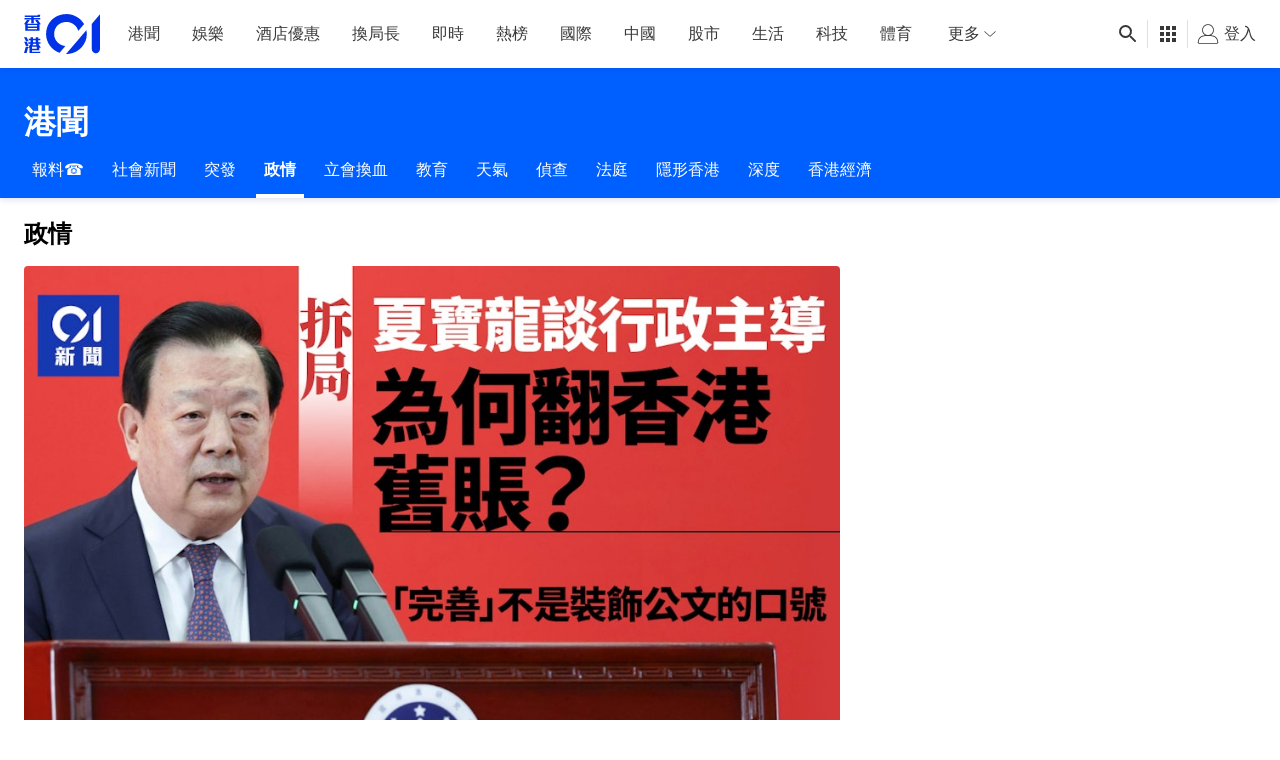

--- FILE ---
content_type: text/html; charset=utf-8
request_url: https://www.google.com/recaptcha/api2/aframe
body_size: 182
content:
<!DOCTYPE HTML><html><head><meta http-equiv="content-type" content="text/html; charset=UTF-8"></head><body><script nonce="6HTTjYvTq1ATb93V31Ietg">/** Anti-fraud and anti-abuse applications only. See google.com/recaptcha */ try{var clients={'sodar':'https://pagead2.googlesyndication.com/pagead/sodar?'};window.addEventListener("message",function(a){try{if(a.source===window.parent){var b=JSON.parse(a.data);var c=clients[b['id']];if(c){var d=document.createElement('img');d.src=c+b['params']+'&rc='+(localStorage.getItem("rc::a")?sessionStorage.getItem("rc::b"):"");window.document.body.appendChild(d);sessionStorage.setItem("rc::e",parseInt(sessionStorage.getItem("rc::e")||0)+1);localStorage.setItem("rc::h",'1769572981198');}}}catch(b){}});window.parent.postMessage("_grecaptcha_ready", "*");}catch(b){}</script></body></html>

--- FILE ---
content_type: application/javascript; charset=utf-8
request_url: https://fundingchoicesmessages.google.com/f/AGSKWxUlyHx0lm6jyunfgH11eQTjzf66IwfOfIEIuKdsTj9kcOTw20ru8GX2zoRpA4It7vx6uaqr08u9TsoaQeB6oiaJJMISDZPrKaTOcsm6Za_Ojpibs22pbMayeth2ZF4stX_uz4PbQY1NQrJg-lQzaNVWUl8AR5NSGkrxpwcTT7WO3bNW-H8ZEHz3wAHC/__120x240./300by250ad./adlift4_/dmcads_/ads-cch-
body_size: -1285
content:
window['5340fdfa-1ad0-4ba8-9cf3-4d2fa1cd80f5'] = true;

--- FILE ---
content_type: text/javascript
request_url: https://www.hk01.com/_next/static/chunks/pages/hotline-c92211b82d0c73f3.js
body_size: 4344
content:
(self.webpackChunk_N_E=self.webpackChunk_N_E||[]).push([[2717],{58450:function(e,t,r){"use strict";r.d(t,{v2:function(){return g},ir:function(){return O},CW:function(){return T},h6:function(){return $}});var n=r(11752),i=r.n(n);let{publicRuntimeConfig:s}=i()(),{TC_HK01_WEB_ORIGIN:l}=s,c="香港01是一家互聯網企業，核心業務為倡議型媒體，主要傳播平台是手機應用程式和網站。企業研發各種互動數碼平台，開發由知識與科技帶動的多元化生活。",a=`${l}/about`,o="｜香港01",d=`關於我們${o}`,p=`企業介紹${o}`,m=`業務${o}`,h=`01人才${o}`,u=`獎項｜01獎項與成就${o}`,g={awards:{canonicalUrl:`${a}#awards`,metaDesc:c,metaTitle:u,ogDesc:c,ogTitle:u,twitterUrl:`${a}#awards`},business:{canonicalUrl:`${a}#business`,metaDesc:c,metaTitle:m,ogDesc:c,ogTitle:m,twitterUrl:`${a}#business`},corp:{canonicalUrl:`${a}#corp`,metaDesc:c,metaTitle:p,ogDesc:c,ogTitle:p,twitterUrl:`${a}#corp`},default:{canonicalUrl:a,metaDesc:c,metaTitle:d,ogDesc:c,ogTitle:d,twitterUrl:a},talent:{canonicalUrl:`${a}#talent`,metaDesc:c,metaTitle:h,ogDesc:c,ogTitle:h,twitterUrl:`${a}#talent`}},{TC_HK01_WEB_ORIGIN:b}=i()().publicRuntimeConfig,{TC_HK01_WEB_ORIGIN:f}=i()().publicRuntimeConfig,j=`${f}/contact`,x="聯絡我們｜香港01",O={canonicalUrl:j,metaTitle:x,ogTitle:x,ogUrl:j},{TC_HK01_WEB_ORIGIN:v}=i()().publicRuntimeConfig,{TC_HK01_WEB_ORIGIN:y}=i()().publicRuntimeConfig,w="同我地報料不平不公、又或者令人窩心的事情，這些都是你我關心的，也是《香港01》所關注。讀者提供的「線報」，《香港01》專業團隊會積極跟進報道。",N=`${y}/hotline`,_="01線報｜爆料熱線｜香港01",T={canonicalUrl:N,metaDesc:w,metaKeyword:"香港01,hk01,01線報,新聞,報料,報道,爆料",metaTitle:_,ogDesc:w,ogTitle:_,ogUrl:N},{TC_HK01_WEB_ORIGIN:P}=i()().publicRuntimeConfig,C=`${P}/privacy`,D="《香港01》重視和尊重你的私隱權。你向《香港01》提供的一切資料均會被嚴加保密，並遵守香港特別行政區法例的規定。",E="私隱政策聲明｜香港01",$={canonicalUrl:C,metaDesc:D,metaKeyword:"香港01,hk01,01線報,私隱條例,私隱",metaTitle:E,ogDesc:D,ogTitle:E,ogUrl:C}},49978:function(e,t,r){"use strict";r.r(t),r.d(t,{__N_SSG:function(){return h}});var n=r(93967),i=r.n(n);r(67294);var s=r(58450),l=r(52186),c=r(89122),a=r(61751),o=r(52181),d=r(6322),p=r(85893);let m={address:["香港新界葵涌貨櫃碼頭路88號","永得利廣場1座7樓"],email:"hk01@hk01.com",hotlineToReceive:"「01線報」收",line:"p-jnEz51HI",phone:{countryCode:"852",number:"6511 0101"},telegram:"hk01hotline",whatsapp:"85265110101"};var h=!0;t.default=e=>{let{ad:t,loadingStatus:r}=e,{isLoading:n,skeleton:h}=r;return(0,p.jsx)(d.Z,{value:{trackingOptions:{screen:"hotline"}},children:(0,p.jsx)(o.Z,{className:"text-light-o7",ad:t,hideCatfish:!0,hideSplashAd:!0,isLoading:n,metadata:s.CW,skeletonMode:h,viewportApplyTwoCol:"desktop",children:(0,p.jsxs)("div",{className:i()("md:grid md:grid-cols-[1fr_250px] md:gap-6"),children:[(0,p.jsxs)("div",{className:"text-lg","data-testid":"hotline-content",children:[(0,p.jsx)("h1",{className:"listing-page-header mb-4 md:mb-6","data-testid":"hotline-page-title",children:"01線報"}),(0,p.jsx)("p",{className:"mb-4",children:"我們每日都可能遇上不平不公、又或者令人窩心的事情，這些都是你我關心的，也是香港01所關注。"}),(0,p.jsx)("p",{className:"mb-4",children:"讀者提供的「線報」，香港01專業團隊會積極跟進報道。報料請提供聯絡方法，一切資料絕對保密。"}),(0,p.jsxs)("ul",{className:"mb-4 list-disc pl-10",children:[(0,p.jsx)("li",{children:"提供新聞線索"}),(0,p.jsx)("li",{children:"提供突發事故消息和圖片"}),(0,p.jsx)("li",{children:"舉報當權者貪污瀆職"}),(0,p.jsx)("li",{children:"投訴政府部門、私人機構"}),(0,p.jsx)("li",{children:"投訴消費騙局、社會不平事"})]})]}),(0,p.jsxs)("div",{children:[(0,p.jsx)("h2",{className:i()("listing-page-header","mb-4 md:mb-6","border-light-p4"),children:"通訊內容"}),(0,p.jsxs)("div",{className:i()("grid grid-cols-1 gap-y-3","[&_.cmp-icon]:opacity-85"),children:[(0,p.jsx)("div",{children:(0,p.jsxs)(l.Z,{className:"btn btn-outline--default",icon:"ico-phone-line",onClick:()=>{window.location.href=`tel:(${m.phone.countryCode})${m.phone.number}`},children:["(",m.phone.countryCode,") ",m.phone.number]})}),(0,p.jsxs)("div",{className:i()("flex justify-start","[&>:not(:last-child)]:mr-2"),children:[(0,p.jsx)(c.J,{href:`https://api.whatsapp.com/send?phone=${m.whatsapp}`,icon:"ico-whatsapp-fill"}),(0,p.jsx)(c.J,{href:`https://line.me/ti/p/${m.line}`,icon:"ico-line"}),(0,p.jsx)(c.J,{href:`https://t.me/${m.telegram}`,icon:"ico-telegram"})]}),(0,p.jsx)("div",{children:(0,p.jsx)("hr",{className:"box-content h-0 border-t border-solid border-light-o3"})}),(0,p.jsx)("div",{children:(0,p.jsx)(l.Z,{className:"btn btn-outline--default",icon:"ico-email",onClick:()=>{window.location.href=`mailto:${m.email}`},children:m.email})}),m.address&&(0,p.jsxs)(p.Fragment,{children:[(0,p.jsx)("div",{children:(0,p.jsx)("hr",{className:"box-content h-0 border-t border-solid border-light-o3"})}),(0,p.jsxs)("div",{className:"flex flex-nowrap items-start",children:[(0,p.jsx)(a.Z,{className:"mr-2 size-6",icon:"ico-address"}),(0,p.jsx)("span",{children:[...m.address,m.hotlineToReceive].flatMap((e,t)=>(0,p.jsxs)(p.Fragment,{children:[t>0&&(0,p.jsx)("br",{}),e]}))})]})]})]})]})]})})})}},25957:function(e,t,r){"use strict";r.d(t,{Z:function(){return x}});var n=r(8307),i=r(4730),s=r(93967),l=r.n(s),c=r(67294),a=r(13733),o=r(61751),d=r(85893);let p=["className","count","icon","isActive","onClick"];function m(e,t){var r=Object.keys(e);if(Object.getOwnPropertySymbols){var n=Object.getOwnPropertySymbols(e);t&&(n=n.filter(function(t){return Object.getOwnPropertyDescriptor(e,t).enumerable})),r.push.apply(r,n)}return r}function h(e){for(var t=1;t<arguments.length;t++){var r=null!=arguments[t]?arguments[t]:{};t%2?m(Object(r),!0).forEach(function(t){(0,n.Z)(e,t,r[t])}):Object.getOwnPropertyDescriptors?Object.defineProperties(e,Object.getOwnPropertyDescriptors(r)):m(Object(r)).forEach(function(t){Object.defineProperty(e,t,Object.getOwnPropertyDescriptor(r,t))})}return e}var u=e=>{let{className:t,count:r,icon:n,isActive:s,onClick:c}=e,a=(0,i.Z)(e,p),m=Intl.NumberFormat("en",{notation:"compact"}).format(r);return(0,d.jsxs)("div",h(h({className:l()("relative inline-flex",t),onClick:c},a),{},{children:[(0,d.jsx)(o.Z,{className:"size-6",icon:s?`${n}-fill`:n}),r>0&&(0,d.jsx)("div",{className:l()("whitespace-nowrap rounded-full px-[5px] py-0.5 text-[10px] font-semibold leading-[14px]","absolute right-1 top-px -translate-y-1/2 translate-x-1/2","bg-azul text-white dark:bg-blue-light"),children:m})]}))};let g=["className","count","icon","isActive"];function b(e,t){var r=Object.keys(e);if(Object.getOwnPropertySymbols){var n=Object.getOwnPropertySymbols(e);t&&(n=n.filter(function(t){return Object.getOwnPropertyDescriptor(e,t).enumerable})),r.push.apply(r,n)}return r}function f(e){for(var t=1;t<arguments.length;t++){var r=null!=arguments[t]?arguments[t]:{};t%2?b(Object(r),!0).forEach(function(t){(0,n.Z)(e,t,r[t])}):Object.getOwnPropertyDescriptors?Object.defineProperties(e,Object.getOwnPropertyDescriptors(r)):b(Object(r)).forEach(function(t){Object.defineProperty(e,t,Object.getOwnPropertyDescriptor(r,t))})}return e}let j=(0,c.forwardRef)((e,t)=>{let{className:r,count:n,icon:s,isActive:c}=e,o=(0,i.Z)(e,g);return(0,d.jsx)(a.Z,f(f({className:l()("button--plain button--size-icon",r),isActive:c},o),{},{ref:t,children:(0,d.jsx)(u,{count:n,icon:s,isActive:c})}))});j.displayName="IconButton";var x=j},89122:function(e,t,r){"use strict";r.d(t,{J:function(){return o}});var n=r(93967),i=r.n(n);r(67294);var s=r(52186),l=r(25957),c=r(61751),a=r(85893);let o=({className:e,disabled:t,href:r,icon:n,target:c="_blank",text:o})=>{let d=o?s.Z:l.Z;return(0,a.jsx)("a",{className:i()(e),href:r,target:c,children:(0,a.jsx)(d,{className:i()("btn btn-outline--default",!o&&"!p-2"),disabled:t,icon:n,children:o})})},d="flex flex-col border-b border-light-o3 last:border-none pb-4 last:pb-0 md:pb-6 mb-4 last:mb-0 md:mb-6 mr-[55px] last:mr-0 md:mr-[68px] lg:mr-[104px] [&>a]:mb-4 [&>a:last-child]:mb-0 [&>a]:md:mb-6";t.Z=({data:e})=>{let{address:t,description:r,email:n,phone:s,social:l,title:p}=e;return(0,a.jsxs)("div",{className:"contact__section-item",children:[(0,a.jsx)("div",{className:i()("listing-page-header pb-4 text-2xl leading-normal","border-light-p4","mb-4 md:mb-6"),children:p}),(0,a.jsxs)("div",{children:[r&&(0,a.jsx)("div",{className:"mb-4 last:mb-0 md:mb-6",children:r}),s&&(0,a.jsxs)("div",{className:d,children:[s&&(0,a.jsx)(o,{href:`tel:${s}`,icon:"ico-phone-line",target:"_self",text:s}),l&&(0,a.jsxs)("div",{className:"flex",children:[l.whatsapp&&(0,a.jsx)(o,{href:`https://api.whatsapp.com/send?phone=${l.whatsapp}`,icon:"ico-whatsapp-fill"}),l.line&&(0,a.jsx)(o,{className:"mx-3",href:`https://line.me/ti/p/${l.line}`,icon:"ico-line"}),l.telegram&&(0,a.jsx)(o,{href:`https://t.me/${l.telegram}`,icon:"ico-telegram"})]})]}),n&&(0,a.jsx)("div",{className:d,children:n?.split(",").map(e=>a.jsx(o,{href:`mailto:${e}`,icon:"ico-email",target:"_self",text:e},e))}),t&&(0,a.jsx)("div",{className:d,children:(0,a.jsxs)("div",{className:"flex",children:[(0,a.jsx)(c.Z,{className:"mr-2 size-6",icon:"ico-address"}),(0,a.jsx)("span",{children:t})]})})]})]})}},75637:function(e,t,r){"use strict";var n=r(8307),i=r(4730),s=r(93967),l=r.n(s);r(67294);var c=r(48507),a=r(85893);let o=["children","className","pageWrapperProps","topContent"];function d(e,t){var r=Object.keys(e);if(Object.getOwnPropertySymbols){var n=Object.getOwnPropertySymbols(e);t&&(n=n.filter(function(t){return Object.getOwnPropertyDescriptor(e,t).enumerable})),r.push.apply(r,n)}return r}function p(e){for(var t=1;t<arguments.length;t++){var r=null!=arguments[t]?arguments[t]:{};t%2?d(Object(r),!0).forEach(function(t){(0,n.Z)(e,t,r[t])}):Object.getOwnPropertyDescriptors?Object.defineProperties(e,Object.getOwnPropertyDescriptors(r)):d(Object(r)).forEach(function(t){Object.defineProperty(e,t,Object.getOwnPropertyDescriptor(r,t))})}return e}t.Z=e=>{let{children:t,className:r,pageWrapperProps:n,topContent:s}=e,d=(0,i.Z)(e,o);return(0,a.jsx)(c.Z,p(p({className:l()("page__layout--default",r)},d),{},{children:(0,a.jsx)("div",p(p({},n),{},{children:(0,a.jsxs)("div",{className:l()("cmp-page-grid","px-3 md:px-4 lg:px-7","mb-8"),children:[s,t]})}))}))}},52181:function(e,t,r){"use strict";r.d(t,{Z:function(){return x}});var n,i=r(8307),s=r(4730),l=r(93967),c=r.n(l);r(67294);var a=r(77185),o=r(34745),d=r(97996),p=r(85893),m=e=>{let{adSettings:t,className:r}=e;return(0,p.jsxs)("div",{className:r,children:[(0,p.jsx)(d.Z,{id:a.X.LREC_1,lazy:!1,slots:t?.slots,slotType:a.X.LREC_1,targeting:t?.targeting}),(0,p.jsx)(d.Z,{id:a.X.LREC_2,lazy:!1,slots:t?.slots,slotType:a.X.LREC_2,targeting:t?.targeting})]})},h=r(75637),u=r(99353);let g=["ad","alwaysShowRHSCol","children","gap","gridTemplateCols","topContent","viewportApplyTwoCol"];function b(e,t){var r=Object.keys(e);if(Object.getOwnPropertySymbols){var n=Object.getOwnPropertySymbols(e);t&&(n=n.filter(function(t){return Object.getOwnPropertyDescriptor(e,t).enumerable})),r.push.apply(r,n)}return r}function f(e){for(var t=1;t<arguments.length;t++){var r=null!=arguments[t]?arguments[t]:{};t%2?b(Object(r),!0).forEach(function(t){(0,i.Z)(e,t,r[t])}):Object.getOwnPropertyDescriptors?Object.defineProperties(e,Object.getOwnPropertyDescriptors(r)):b(Object(r)).forEach(function(t){Object.defineProperty(e,t,Object.getOwnPropertyDescriptor(r,t))})}return e}let j=((n={}).DESKTOP="desktop",n.TABLET="tablet",n);var x=e=>{let{ad:t,alwaysShowRHSCol:r=!1,children:n,gap:i=24,gridTemplateCols:l="1fr 300px",topContent:d,viewportApplyTwoCol:b=j.TABLET}=e,x=(0,s.Z)(e,g),{isDesktopOrWider:O,isTabletOrWider:v}=(0,u.F)(),y=({[j.DESKTOP]:O,[j.TABLET]:v}[b]||r)&&((0,o.xS)(t.slots,a.X.LREC_1)||(0,o.xS)(t.slots,a.X.LREC_2));return(0,p.jsx)(h.Z,f(f({ad:t,pageWrapperProps:{style:{"--grid-column-gap":`${i}px`,"--grid-template-columns":y?l:"1fr"}},topContent:d},x),{},{children:(0,p.jsxs)("div",{className:c()(b===j.TABLET&&["md:grid md:grid-cols-[var(--grid-template-columns)]","md:gap-[var(--grid-column-gap)]"],b===j.DESKTOP&&["lg:grid lg:grid-cols-[var(--grid-template-columns)]","lg:gap-[var(--grid-column-gap)]"]),children:[(0,p.jsx)("div",{children:n}),y&&(0,p.jsx)(m,{className:c()(!d&&"mt-4"),adSettings:t})]})}))}},55557:function(e,t,r){(window.__NEXT_P=window.__NEXT_P||[]).push(["/hotline",function(){return r(49978)}])}},function(e){e.O(0,[4376,8197,8507,5982,9296,2888,9774,179],function(){return e(e.s=55557)}),_N_E=e.O()}]);
//# sourceMappingURL=hotline-c92211b82d0c73f3.js.map

--- FILE ---
content_type: text/javascript; charset=utf-8
request_url: https://app.link/_r?sdk=web2.86.5&branch_key=key_live_poEGVC3LB6uIm5ULkG5jncmktBc9WVaN&callback=branch_callback__0
body_size: 71
content:
/**/ typeof branch_callback__0 === 'function' && branch_callback__0("1544907892675635968");